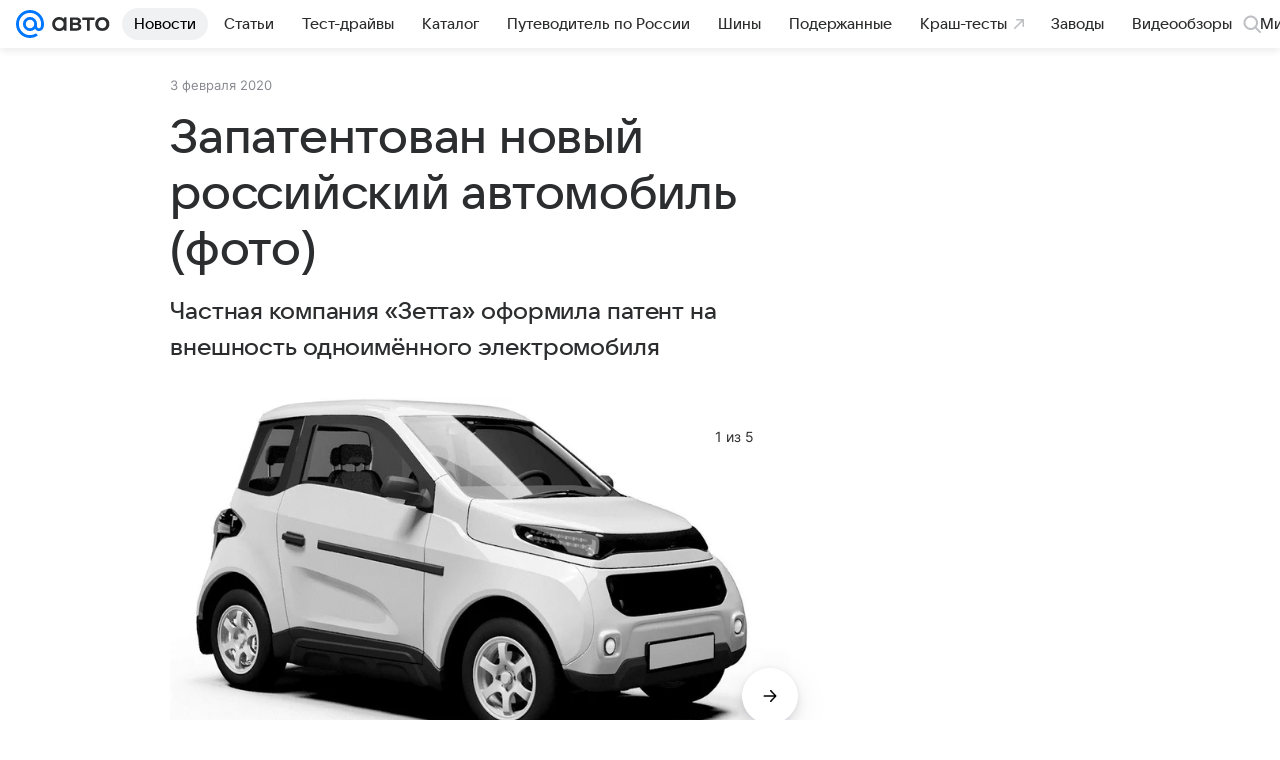

--- FILE ---
content_type: text/plain; charset=utf-8
request_url: https://media-stat.mail.ru/metrics/1.0/
body_size: 654
content:
eyJhbGciOiJkaXIiLCJjdHkiOiJKV1QiLCJlbmMiOiJBMjU2R0NNIiwidHlwIjoiSldUIn0..P1G8wicOT7ufwTis.[base64].jcH1X_z59dYJTbW_dgbR5g